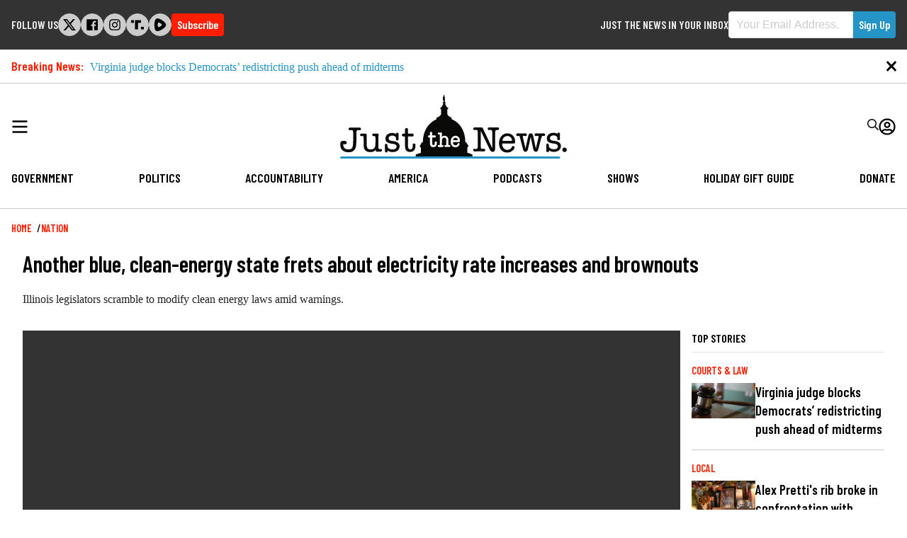

--- FILE ---
content_type: text/javascript
request_url: https://justthenews.com/modules/custom/jtn_ads/js/ads.js?t8s8fk
body_size: -54
content:

let viewportWidth = document.getElementsByTagName('body')[0].offsetWidth;
let tabletWidth = 720;



(function() {
  if (viewportWidth < tabletWidth) {
    var grafs = document.querySelectorAll('.nodetype--article .text-long p');
    var index = 0;

    if (grafs.length > 1) {
      grafs.forEach(element => {
        if (index == 0) {
          var container_mobile = document.createElement('div');
          container_mobile.setAttribute('class', 'ad ad--mobile');
          var div_mob = document.createElement('div');
          div_mob.setAttribute('id', 'ezoic-pub-ad-placeholder-119');
          container_mobile.appendChild(div_mob);
          element.parentNode.insertBefore(container_mobile, element.nextSibling);
        }
        index++;
      });
    }
  }
})();

--- FILE ---
content_type: image/svg+xml
request_url: https://justthenews.com/themes/custom/jtn/images/logo-white.svg
body_size: 10380
content:
<?xml version="1.0" encoding="UTF-8"?>
<svg width="1505px" height="421px" viewBox="0 0 1505 421" version="1.1" xmlns="http://www.w3.org/2000/svg" xmlns:xlink="http://www.w3.org/1999/xlink">
    <title>logo</title>
    <defs>
        <polygon id="path-1" points="0 0 1461.45 0 1461.45 15.94 0 15.94"></polygon>
    </defs>
    <g id="Page-1" stroke="none" stroke-width="1" fill="none" fill-rule="evenodd">
        <g id="logo" transform="translate(0.000000, 0.145000)">
            <g id="Fill-1-Clipped" transform="translate(0.000000, 404.855000)">
                <mask id="mask-2" fill="white">
                    <use xlink:href="#path-1"></use>
                </mask>
                <g id="path-1"></g>
                <path d="M1453.45,16 L8,16 C3.582,16 0,12.418 0,8 C0,3.583 3.582,0 8,0 L1453.45,0 C1457.87,0 1461.45,3.583 1461.45,8 C1461.45,12.418 1457.87,16 1453.45,16" id="Fill-1" fill="#FFFFFF" fill-rule="nonzero" mask="url(#mask-2)"></path>
            </g>
            <path d="M690.617,0 C694.360328,3.91727586 692.048964,8.66128894 691.968149,8.82371113 L691.966,8.828 L696.955,18.389 L694.206,18.693 L696.185,30.269 L694.218,43.755 L700.422,50.803 L697.24,55.705 L697.24,59.604 C697.24,59.604 706.61765,83.0706573 713.750136,83.5709021 L713.97,83.579 L716.639,83.841 L716.724,91.964 C710.941853,91.964 711.146185,98.5315612 711.363599,100.65636 L711.386275,100.863139 C711.414828,101.106676 711.439782,101.261762 711.446329,101.301102 L711.448,101.311 L711.448,124.556 C711.448,138.15365 739.28186,149.449045 739.838537,149.673593 L739.847,149.677 L739.847,159.896 C739.847,159.896 829.842,188.068 830.993,310.758 C830.993,310.758 843.263,311.695 843.263,324.162 C843.263,324.162 843.649302,324.36711 844.249941,324.761697 L844.50122,324.9296 C848.087874,327.366413 857.418369,335.426594 844.22376,346.540289 L843.817,346.878 L843.817,379.73 C855.267727,383.465136 866.3057,387.098223 876.533448,391.466821 L877.989,392.096 L877.989,404.855 L501.927,404.855 L501.914,392.114 C511.4753,388.026933 524.278188,384.225807 535.097094,380.71604 L536.209,380.354 L536.209,347.502 C519.601,334.159 536.641,324.787 536.641,324.787 C536.641,311.666 548.909,310.813 548.909,310.813 C550.82069,191.09527 638.399001,161.117456 640.150376,160.529872 L640.177,160.521 L640.177,150.301 C640.177,150.301 669.821105,138.328098 670.413987,125.566932 L670.423,125.18 L670.423806,101.928594 C670.45862,101.648134 671.577778,92.2504022 665.267,91.9397968 L664.975,91.932 L665.008,83.892 L667.621,83.579 C674.255602,83.5572245 683.80284,60.090345 683.996991,59.6114313 L684,59.604 L684,55.705 L680.816,50.803 L687.181,43.556 L682.211,30.167 L682.093,19.245 C681.422,16.177 686.47,7.599 686.47,7.599 C684.452,0.86 690.617,0 690.617,0 Z M765.827,268.828 C756.384,268.828 748.601,272.49 742.694,279.714 C736.903,286.822 733.966,296.149 733.966,307.436 C733.966,318.462 736.738,327.41 742.205,334.032 C747.769,340.766 755.337,344.181 764.698,344.181 C772.292,344.181 779.057,341.753 784.804,336.964 C788.592,333.808 791.396,329.722 792.702,325.457 C793.323,323.43 792.977,321.316 791.752,319.661 C790.467,317.923 788.371,316.886 786.146,316.886 C783.059,316.886 780.902,318.546 780.077,321.562 L780.021,321.848 C780.017,321.879 779.514,325.018 774.74,328.546 C772.212,330.415 769.213,331.362 765.827,331.362 C760.799,331.362 756.702,329.407 753.303,325.383 C749.825,321.276 748.131,316.245 748.126,310.001 C748.279,309.986 748.486,309.975 748.764,309.975 L788.899221,309.974356 C790.112729,309.965342 792.934133,309.830133 794.056,307.802 C794.489,307.018 794.934,305.552 794.934,300.627 C794.934,291.511 792.183,283.864 786.758,277.9 C781.281,271.88 774.239,268.828 765.827,268.828 Z M603.918,242.893 C599.077,242.893 596.3,245.616 596.3,250.364 L596.3,265.206 C596.3,265.684 596.217,265.881 596.226,265.896 C596.194,265.909 596.085,265.942 595.852,265.942 L590.234,265.942 C588.431,265.942 586.807,266.684 585.408,268.145 C584.034,269.58 583.338,271.257 583.338,273.129 C583.338,275.121 584.06,276.836 585.482,278.227 C586.896,279.611 588.681,280.313 590.788,280.313 L595.5,280.313 C596.147,280.313 596.3,280.313 596.3,281.339 L596.3,315.904 C596.3,324.94 597.581,331.242 600.209,335.161 C603.827,340.63 609.876,343.403 618.188,343.403 C627.163,343.403 633.742,340.287 637.742,334.137 C640.615,329.701 642.073,325.451 642.073,314.537 C642.073,306.753 637.15,305.913 635.033,305.913 C630.584,305.913 627.965,308.777 627.849,313.771 L627.847,313.831 L627.85,313.891 C627.977,317.359 627.788,323.663 626.739,325.815 C625.355,328.655 623.093,329.876 619.112,329.898 C616.434,329.898 614.579,328.979 613.273,327.001 C611.833,324.82 611.102,321.377 611.102,316.769 L611.102,281.339 C611.102,280.783 611.167,280.47 611.217,280.313 L626.969,280.313 C631.991,280.313 634.872,277.641 634.872,272.983 C634.872,268.509 632.148,265.942 627.4,265.942 L611.694,265.942 C611.39,265.942 611.206,265.91 611.105,265.883 C611.104,265.856 611.102,265.823 611.102,265.783 L611.102,250.364 C611.102,245.616 608.483,242.893 603.918,242.893 Z M670.799,247.045 C670.523,247.045 669.13,247.07 667.645,247.096 L667.407515,247.100296 L666.931671,247.10888 C665.666349,247.131644 664.457253,247.15275 663.963386,247.157159 L663.813,247.158 C662.575,247.158 659.351,247.106 657.269,247.073 C656.254,247.057 655.504,247.045 655.367,247.045 C653.445,247.045 651.774,247.662 650.392,248.887 C648.951,250.18 648.22,251.762 648.22,253.589 C648.22,257.52 650.563,259.867 654.487,259.867 C654.954,259.867 655.773,259.736 657.672,259.416 C658.467,259.281 659.668,259.079 659.882,259.062 C660.495,259.062 661.113,260.494 661.418,262.625 C661.902,266.016 662.148,274.44 662.148,287.667 L662.148,311.562 C662.063,319.804 661.793,325.291 661.346,327.876 C661.057,329.56 660.658,330.129 660.526,330.276 C660.194,330.225 659.478,330.079 658.935,329.969 C657.112,329.599 655.859,329.355 655.079,329.355 C648.889,329.355 648.22,333.645 648.22,335.488 C648.22,339.906 650.839,342.44 655.404,342.44 L655.60673,342.439354 C656.315086,342.435963 658.319333,342.419667 660.514,342.401 C663.2617,342.3776 666.30991,342.35258 667.467985,342.34781 L668.162905,342.34768 C669.62504,342.352361 672.351348,342.380348 674.665,342.405 C676.308632,342.422 677.746521,342.436598 678.385583,342.439483 L678.577,342.44 C683.379,342.44 686.133,339.954 686.133,335.62 C686.133,331.794 683.957,329.688 680.006,329.688 C679.349,329.688 678.683,329.939 677.913,330.23 C677.64,330.334 677.2,330.5 676.99,330.554 C676.363,330.457 675.616,328.983 675.308,325.869 C675.305474,325.816895 675.30377,325.729889 675.302836,325.610502 L675.302835,325.015935 C675.312588,322.901085 675.403811,317.396826 675.509885,311.648156 L675.527689,310.688321 C675.530676,310.528151 675.533671,310.367927 675.536674,310.207717 L675.554763,309.247159 C675.600143,306.84887 675.646495,304.483983 675.689,302.38 C675.765,295.494 676.762,290.5 678.657,287.524 C681.312,283.3 685.495,281.246 691.446,281.246 C696.821,281.246 700.445,283.168 702.534,287.138 C703.55821,289.04179 704.774084,293.50885 704.813039,303.981114 L704.814,317.41 C704.646,320.486 704.562,322.614 704.562,323.707 C704.5,327.787 703.758,330.424 702.726,330.426 C702.524,330.408 701.842,330.253 701.39,330.149 C700.166,329.87 699.313,329.688 698.641,329.688 L698.341805,329.688919 C697.241344,329.698563 695.606043,329.809478 694.21,331.085 C692.925,332.264 692.246,333.79 692.246,335.498 C692.246,337.468 692.989,339.198 694.389,340.497 C695.768,341.786 697.494,342.44 699.518,342.44 C699.842,342.44 701.109,342.406 702.674,342.364 C705.083,342.299 708.383,342.209 709.703,342.209 C710.953,342.209 714.966,342.289 718.19,342.354 C720.352,342.39632 722.223685,342.433562 722.863621,342.439249 L723.002,342.44 C730.242,342.44 731.023,337.867 731.023,335.9 C731.023,331.741 728.602,329.355 724.379,329.355 C723.749,329.355 722.783,329.566 721.259,329.911 C720.626,330.054 719.669,330.271 719.476,330.294 C719.466,330.289 718.535,329.703 718.218,325.463 L718.201,325.313 C718.165151,325.025264 718.106162,323.677543 718.099599,317.99616 L718.099,294.612 C718.099,286.971 715.7,280.694 710.968,275.956 C706.235,271.226 699.917,268.828 692.189,268.828 C688.133,268.828 684.544,269.542 681.525,270.949 C679.549,271.868 677.484,273.24 675.276,275.104 L675.689,253.473 C675.689,247.671 672.269,247.045 670.799,247.045 Z M765.951,281.64 C769.933,281.64 773.319,283.145 776.305,286.241 C779.253,289.302 780.713,292.799 780.761,296.972 C780.63,296.997 780.428,297.021 780.131,297.021 L750.144,297.021 C749.775,297.021 749.534,296.988 749.387,296.956 C749.44,293.117 751.121,289.698 754.521,286.511 C758.021,283.233 761.76,281.64 765.951,281.64 Z" id="Combined-Shape" fill="#FFFFFF" fill-rule="nonzero"></path>
            <path d="M1490.11,375.259 C1482.21,375.259 1475.8,368.85 1475.8,360.946 C1475.8,353.041 1482.21,346.633 1490.11,346.633 C1498.02,346.633 1504.43,353.041 1504.43,360.946 C1504.43,368.85 1498.02,375.259 1490.11,375.259 Z" id="Fill-5" fill="#FFFFFF" fill-rule="nonzero"></path>
            <path d="M1504.43,360.946 C1504.43,368.85 1498.02,375.259 1490.11,375.259 C1482.21,375.259 1475.8,368.85 1475.8,360.946 C1475.8,353.041 1482.21,346.633 1490.11,346.633 C1498.02,346.633 1504.43,353.041 1504.43,360.946 Z" id="Stroke-6" stroke="#FFFFFF"></path>
            <path d="M1425.65,302.678 L1412.23,300.828 C1399.13,299.039 1392.75,293.615 1392.75,284.247 C1392.75,279.216 1395.03,274.935 1399.52,271.522 C1404.1,268.052 1409.89,266.293 1416.73,266.293 C1423.43,266.293 1429.35,267.912 1434.33,271.104 C1439.17,274.217 1441.7,277.945 1441.85,282.168 L1441.85,289.829 C1442.01,295.302 1444.95,298.195 1450.35,298.195 C1455.93,298.195 1458.87,294.812 1458.87,288.411 C1458.87,287.542 1458.82,284.356 1458.77,281.031 L1458.76,280.385 C1458.71,276.848 1458.65,273.312 1458.65,272.389 C1458.65,270.401 1458.74,264.633 1458.81,260.421 C1458.84,258.142 1458.87,256.377 1458.87,256.049 C1458.87,250.556 1455.89,247.652 1450.24,247.652 C1445.06,247.652 1442.18,250.592 1441.87,256.169 C1435.08,251.437 1426.73,249.039 1417.04,249.039 C1403.8,249.039 1392.89,252.499 1384.61,259.323 C1376.27,266.188 1372.03,275.275 1372.03,286.332 C1372.03,298.077 1376.41,306.42 1385.04,311.132 C1393.43,315.724 1405.77,318.912 1421.71,320.61 C1437.68,322.238 1445.78,328.048 1445.78,337.877 C1445.78,343.382 1443.42,348.018 1438.76,351.654 C1434.03,355.35 1427.94,357.223 1420.66,357.223 C1410.42,357.223 1401.88,355.173 1395.28,351.13 C1388.84,347.176 1385.51,342.009 1385.36,335.771 C1385.2,328.829 1384.68,324.792 1383.74,323.063 C1382.7,321.186 1380.34,320.233 1376.73,320.233 C1371.24,320.233 1368.33,323.377 1368.33,329.323 C1368.33,330.1 1368.41,332.652 1368.5,335.665 C1368.62,339.813 1368.77,344.977 1368.77,347.152 L1368.78,348.439 C1368.8,352.207 1368.86,361.029 1368.33,365.847 C1368.33,372.7 1371.64,376.323 1377.89,376.323 C1383.68,376.323 1386.75,373.101 1386.75,367.003 L1386.75,364.6 C1395.93,371.153 1406.75,374.476 1418.94,374.476 C1432.79,374.476 1444.17,370.94 1452.76,363.968 C1461.42,356.945 1465.8,347.623 1465.8,336.258 C1465.8,317.582 1452.29,306.284 1425.65,302.678" id="Fill-8" fill="#FFFFFF" fill-rule="nonzero"></path>
            <path d="M1349.91,252.738 C1349.56,252.738 1347.61,252.763 1344.98,252.797 L1344.39,252.805 C1338.84,252.876 1330.44,252.985 1327.71,252.985 C1324.23,252.985 1315,252.875 1308.9,252.803 L1307.8,252.79 C1305.31,252.76 1303.52,252.738 1303.21,252.738 C1295.03,252.738 1290.88,255.796 1290.88,261.826 C1290.88,267.471 1294.19,270.454 1300.43,270.454 C1301.21,270.454 1303.7,270.074 1306.64,269.627 C1308.96,269.275 1311.84,268.837 1312.45,268.837 C1315.4,268.837 1316.77,270.508 1316.77,274.097 L1316.77,274.559 C1316.77,277.729 1316.23,281.549 1315.18,285.911 L1299.11,352.103 L1282.69,275.021 C1280.82,266.45 1278.7,260.563 1276.38,257.522 C1273.96,254.348 1270.16,252.738 1265.07,252.738 C1260.15,252.738 1256.42,254.306 1254,257.396 C1251.65,260.38 1249.58,266.145 1247.68,275.017 L1230.59,352.152 L1214.72,285.915 C1213.66,281.495 1213.13,277.751 1213.13,274.788 C1213.13,270.728 1214.72,268.837 1218.14,268.837 C1219.1,268.837 1222.52,269.387 1225.05,269.793 C1227.68,270.215 1229.19,270.454 1229.71,270.454 C1235.95,270.454 1239.26,267.431 1239.26,261.712 C1239.26,257.618 1237.32,252.738 1228.08,252.738 C1227.72,252.738 1225.1,252.784 1221.6,252.847 L1221.36,252.851 C1214.46,252.973 1204.04,253.156 1201.2,253.156 C1199.03,253.156 1191.93,252.995 1186.75,252.876 L1185.95,252.858 C1182.98,252.791 1180.67,252.738 1180.23,252.738 C1170.81,252.738 1168.83,257.746 1168.83,261.946 C1168.83,267.512 1171.81,270.454 1177.46,270.454 C1177.96,270.454 1179.31,270.202 1182.28,269.626 C1183.69,269.351 1186.33,268.837 1186.7,268.837 C1189.11,268.837 1190.97,271.084 1192.21,275.508 L1214.4,358.901 C1216.98,368.929 1222.21,374.014 1229.93,374.014 C1234.69,374.014 1238.52,372.301 1241.34,368.923 C1244.04,365.668 1246.29,360.057 1248.02,352.245 L1265.04,276.02 L1281.42,353.808 C1284.3,367.216 1290.15,374.014 1298.81,374.014 C1303.41,374.014 1307.08,372.449 1309.74,369.362 C1312.33,366.354 1314.52,361.237 1316.43,353.723 L1332.15,293.915 C1337.81,272.097 1342.06,268.836 1344.03,268.831 C1344.16,268.85 1344.76,268.994 1345.43,269.152 C1348.32,269.838 1351.01,270.454 1352.22,270.454 C1357.86,270.454 1360.85,267.431 1360.85,261.712 C1360.85,257.618 1358.95,252.738 1349.91,252.738" id="Fill-9" fill="#FFFFFF" fill-rule="nonzero"></path>
            <path d="M1077.66,299.594 C1077.66,292.184 1081.12,285.367 1087.95,279.332 C1094.82,273.258 1102.53,270.178 1110.85,270.178 C1118.84,270.178 1125.91,273.13 1131.86,278.953 C1137.8,284.768 1140.81,291.712 1140.81,299.594 C1140.81,300.271 1140.81,301.855 1136.95,301.855 L1081.74,301.855 C1077.66,301.855 1077.66,300.212 1077.66,299.594 Z M1110.62,252.868 C1094.08,252.868 1080.46,258.918 1070.12,270.851 C1059.85,282.75 1054.64,298.436 1054.64,317.473 C1054.64,336.056 1059.54,351.082 1069.21,362.134 C1078.92,373.225 1092.15,378.848 1108.54,378.848 C1121.87,378.848 1133.74,374.827 1143.82,366.898 C1150.4,361.727 1155.27,355.044 1157.53,348.082 C1158.41,345.38 1158,342.661 1156.38,340.427 C1154.53,337.887 1151.41,336.371 1148.03,336.371 C1143.54,336.371 1140.65,338.516 1139.42,342.825 C1139.41,342.889 1138.5,349.26 1128.65,356.132 C1123.51,359.711 1117.45,361.526 1110.62,361.526 C1100.65,361.526 1092.2,357.729 1085.49,350.239 C1078.76,342.738 1075.34,333.2 1075.34,321.889 C1075.34,320.962 1075.55,320.319 1075.95,319.967 C1076.1,319.837 1076.75,319.411 1079.2,319.411 L1152.67,319.411 C1156.78,319.411 1159.26,318.601 1160.24,316.935 C1161.12,315.432 1161.53,311.844 1161.53,305.645 C1161.53,290.431 1156.69,277.698 1147.15,267.799 C1137.6,257.892 1125.31,252.868 1110.62,252.868 L1110.62,252.868 Z" id="Fill-10" fill="#FFFFFF" fill-rule="nonzero"></path>
            <path d="M1044.45,213.439 C1044.33,213.439 1042.8,213.451 1040.5,213.469 L1039.85,213.474 C1033.03,213.526 1020.34,213.623 1017.45,213.623 C1014.89,213.623 1005.12,213.547 998.661,213.496 L997.297,213.486 C993.874,213.459 991.279,213.439 990.823,213.439 C981.4,213.439 979.423,218.508 979.423,222.76 C979.423,225.03 980.26,227.02 981.91,228.671 C983.558,230.323 985.546,231.16 987.819,231.16 C989.104,231.16 990.969,230.968 993.521,230.572 C995.981,230.189 997.745,230.003 998.912,230.003 C1004.72,230.003 1008.18,233.656 1009.48,241.147 C1009.63,242.347 1009.7,248.993 1009.7,260.902 L1009.7,349.67 L949.542,224.42 L947,218.861 C945.289,215.264 941.804,213.439 936.641,213.439 L915.863,213.453 C913.042,213.453 904.58,213.447 899.154,213.442 L894.412,213.439 C885.385,213.439 883.49,218.382 883.49,222.529 C883.49,228.176 886.375,231.16 891.832,231.16 C893.266,231.16 895.419,230.929 898.413,230.455 C900.341,230.155 901.832,230.003 902.844,230.003 C910.199,230.003 913.774,235.347 913.774,246.339 L913.774,339.263 C913.774,350.259 910.244,355.604 902.982,355.604 C902.15,355.604 898.806,355.212 896.118,354.897 L896.004,354.884 C893.349,354.572 892.232,354.445 891.888,354.445 C886.394,354.445 883.49,357.27 883.49,362.611 C883.49,366.759 885.388,371.703 894.429,371.703 C894.546,371.703 896.319,371.66 898.967,371.595 L899.213,371.589 C906.62,371.406 922.034,371.028 924.981,371.028 C928.634,371.028 943.129,371.448 949.344,371.629 C950.927,371.675 951.924,371.703 951.988,371.703 C961.412,371.703 963.39,366.887 963.39,362.846 C963.39,357.351 960.486,354.445 954.992,354.445 C953.736,354.445 951.839,354.564 949.352,354.798 C946.92,355.025 945.086,355.141 943.898,355.141 C936.64,355.141 933.11,349.796 933.11,338.801 L933.11,235.686 L992.065,357.735 C997.485,368.843 1004.28,374.476 1012.25,374.476 C1018.49,374.476 1022.96,372.129 1025.55,367.5 C1028.02,363.049 1029.27,355.354 1029.27,344.629 L1029.27,246.359 C1029.57,239.821 1030.38,235.575 1031.67,233.737 C1032.88,232.027 1035.7,231.16 1040.04,231.16 L1044.98,231.16 C1053.58,231.16 1055.39,226.404 1055.39,222.414 C1055.39,218.32 1053.49,213.439 1044.45,213.439" id="Fill-11" fill="#FFFFFF" fill-rule="nonzero"></path>
            <path d="M490.867,319.194 C484.825,319.194 481.68,322.732 481.518,329.738 C481.523,329.889 482.022,344.831 479.506,349.994 C476.925,355.291 472.424,357.776 465.343,357.814 L465.231,357.814 C455.199,357.814 450.112,349.955 450.112,334.454 L450.112,277.405 C450.112,273.532 451.744,273.532 452.358,273.532 L477.88,273.532 C484.752,273.532 488.384,270.219 488.384,263.951 C488.384,257.987 484.993,254.834 478.576,254.834 L453.287,254.834 C450.489,254.834 450.112,253.582 450.112,252.357 L450.112,227.531 C450.112,221.113 446.88,217.721 440.765,217.721 C434.193,217.721 430.719,221.113 430.719,227.531 L430.719,251.43 C430.719,253.816 429.839,254.834 427.776,254.834 L418.733,254.834 C416.458,254.834 414.383,255.797 412.565,257.695 C410.763,259.579 409.849,261.763 409.849,264.186 C409.849,266.774 410.786,269.002 412.635,270.809 C414.481,272.616 416.833,273.532 419.624,273.532 L427.212,273.532 C429.67,273.532 430.719,274.69 430.719,277.405 L430.719,333.063 C430.719,346.963 432.713,356.983 436.645,362.843 C442.033,370.989 451.15,375.12 463.742,375.12 C477.395,375.12 487.362,370.441 493.367,361.212 C497.754,354.432 499.982,347.875 499.982,330.861 C499.982,321.219 495.025,319.194 490.867,319.194" id="Fill-15" fill="#FFFFFF" fill-rule="nonzero"></path>
            <path d="M354.54,304.012 L341.079,302.155 C327.927,300.36 321.534,294.918 321.534,285.521 C321.534,280.47 323.82,276.171 328.327,272.744 C332.923,269.268 338.732,267.505 345.591,267.505 C352.325,267.505 358.266,269.127 363.249,272.326 C368.113,275.457 370.652,279.199 370.797,283.433 L370.797,291.115 C370.959,296.606 373.91,299.508 379.33,299.508 C384.917,299.508 387.87,296.115 387.87,289.695 C387.87,288.766 387.816,285.28 387.763,281.793 L387.758,281.441 C387.707,278.089 387.657,274.817 387.657,273.922 C387.657,271.923 387.745,266.017 387.809,261.705 L387.816,261.192 C387.847,259.105 387.87,257.532 387.87,257.226 C387.87,251.718 384.878,248.807 379.218,248.807 C374.02,248.807 371.132,251.757 370.824,257.355 C364.006,252.605 355.628,250.197 345.908,250.197 C332.622,250.197 321.675,253.666 313.37,260.507 C304.997,267.398 300.751,276.516 300.751,287.607 C300.751,299.388 305.139,307.76 313.793,312.492 C322.213,317.094 334.592,320.292 350.589,321.999 C366.612,323.635 374.736,329.463 374.736,339.322 C374.736,344.849 372.37,349.502 367.704,353.152 C362.945,356.861 356.832,358.741 349.535,358.741 C339.261,358.741 330.693,356.685 324.07,352.628 C317.612,348.662 314.263,343.475 314.114,337.212 C313.948,330.25 313.432,326.2 312.487,324.46 C311.443,322.58 309.079,321.626 305.461,321.626 C299.954,321.626 297.042,324.778 297.042,330.743 C297.042,331.524 297.107,334.169 297.182,337.232 C297.288,341.497 297.418,346.806 297.418,348.983 C297.418,351.119 297.249,365.071 297.042,367.394 C297.042,374.268 300.354,377.901 306.619,377.901 C312.433,377.901 315.506,374.67 315.506,368.556 L315.506,366.136 C324.716,372.714 335.577,376.047 347.807,376.047 C361.702,376.047 373.119,372.498 381.74,365.499 C390.425,358.46 394.829,349.106 394.829,337.698 C394.829,318.967 381.273,307.633 354.54,304.012" id="Fill-16" fill="#FFFFFF" fill-rule="nonzero"></path>
            <path d="M268.716,355.494 C268.104,355.494 266.177,355.767 263.848,356.096 C262.091,356.343 259.905,356.651 259.438,356.651 C256.504,356.651 254.654,352.801 253.936,345.184 C253.834,344.482 253.714,341.196 253.714,329.518 L253.714,293.721 C253.714,282.333 254.098,273.638 254.844,267.931 C255.172,266.613 255.339,264.813 255.339,262.579 C255.339,257.059 252.587,254.141 247.382,254.141 C246.756,254.141 244.288,254.179 241.783,254.217 C239.357,254.255 236.947,254.293 236.336,254.293 C235.642,254.293 232.784,254.255 229.908,254.217 C227.046,254.179 224.189,254.141 223.495,254.141 C216.922,254.141 213.448,257.206 213.448,263.006 C213.448,268.225 216.602,270.983 222.567,270.983 L229.523,270.983 C232.793,270.983 234.066,276.52 234.556,281.112 L234.556,308.943 C234.556,325.563 233.332,336.987 230.918,342.898 C228.996,347.616 225.547,351.47 220.665,354.352 C215.737,357.265 209.979,358.741 203.551,358.741 C190.626,358.741 182.355,354.046 178.969,344.785 C176.856,339.037 175.785,329.396 175.785,316.131 L175.785,301.078 L176.48,263.951 C176.48,255.843 172.027,254.141 168.292,254.141 C168.193,254.141 167.154,254.156 165.653,254.179 C162.669,254.224 158.094,254.293 157.158,254.293 C156.386,254.293 153.36,254.255 150.334,254.217 C147.294,254.179 144.252,254.141 143.476,254.141 C134.408,254.141 132.504,258.655 132.504,262.441 C132.504,268.03 135.686,270.983 141.704,270.983 C142.302,270.983 144.266,270.815 146.637,270.612 C148.321,270.467 150.417,270.287 150.832,270.287 C152.573,270.287 156.621,273.286 156.621,301.059 L156.621,320.306 C156.621,330.818 156.697,337.51 156.854,340.762 C157.167,347.539 158.936,353.558 162.111,358.651 C169.386,370.194 182.469,376.047 200.997,376.047 C216.188,376.047 228.094,370.996 236.409,361.03 L236.409,365.305 C236.409,370.288 239.07,373.033 243.902,373.033 C244.784,373.033 248.276,372.998 250.835,372.972 L251.197,372.968 C252.496,372.955 253.487,372.945 253.643,372.945 C254.059,372.945 256.484,372.963 259.156,372.982 C262.44,373.007 266.095,373.033 266.863,373.033 C275.736,373.033 277.599,368.201 277.599,364.147 C277.599,358.486 274.527,355.494 268.716,355.494" id="Fill-17" fill="#FFFFFF" fill-rule="nonzero"></path>
            <path d="M138.241,223.593 C138.241,219.431 136.298,214.469 127.044,214.469 C126.466,214.469 122.979,214.538 118.564,214.626 C111.362,214.77 100.479,214.986 97.517,214.986 C94.103,214.986 81.293,214.735 73.64,214.585 L73.269,214.578 C70.023,214.514 67.714,214.469 67.444,214.469 C58.179,214.469 56.234,219.431 56.234,223.593 C56.234,226.016 57.034,228.083 58.61,229.736 C60.203,231.407 62.175,232.254 64.472,232.254 C66.256,232.254 68.457,232.011 71.061,231.52 C72.042,231.238 73.6,231.095 75.692,231.095 C83.045,231.095 86.62,236.382 86.62,247.258 L86.62,291.548 C86.62,303.129 85.973,312.858 85.451,320.693 C85.278,323.297 85.118,325.699 84.998,327.904 C83.857,349.067 74.668,358.505 55.203,358.505 C45.14,358.505 36.774,355.776 30.339,350.394 C24.802,345.762 21.624,339.993 20.894,333.274 L20.583,327.769 C20.583,324.814 22.17,321.486 23.016,321.486 C23.088,321.486 23.257,321.536 23.627,321.915 C26.137,323.892 29.033,324.937 32,324.937 C38.161,324.937 43.386,320.498 43.647,315.042 C43.823,311.358 42.895,308.423 40.888,306.318 C37.154,302.401 30.821,302.401 27.418,302.401 L27.199,302.401 C21.599,302.401 17.653,302.484 15.135,302.656 C6.982,303.238 2.367,310.477 1.707,314.223 C1.138,317.466 1.537,331.751 1.584,333.378 C2.222,347.011 6.716,356.847 15.726,364.334 C25.942,372.845 39.458,377.175 55.898,377.204 L56.043,377.204 C83.05,377.204 100.003,363.773 105.067,338.365 C106.874,329.31 107.868,312.683 107.868,291.548 L107.868,247.258 C107.868,236.382 111.407,231.095 118.687,231.095 C120.758,231.095 122.325,231.242 123.394,231.543 C126.058,232.015 128.222,232.254 129.825,232.254 C135.331,232.254 138.241,229.259 138.241,223.593" id="Fill-18" fill="#FFFFFF" fill-rule="nonzero"></path>
        </g>
    </g>
</svg>